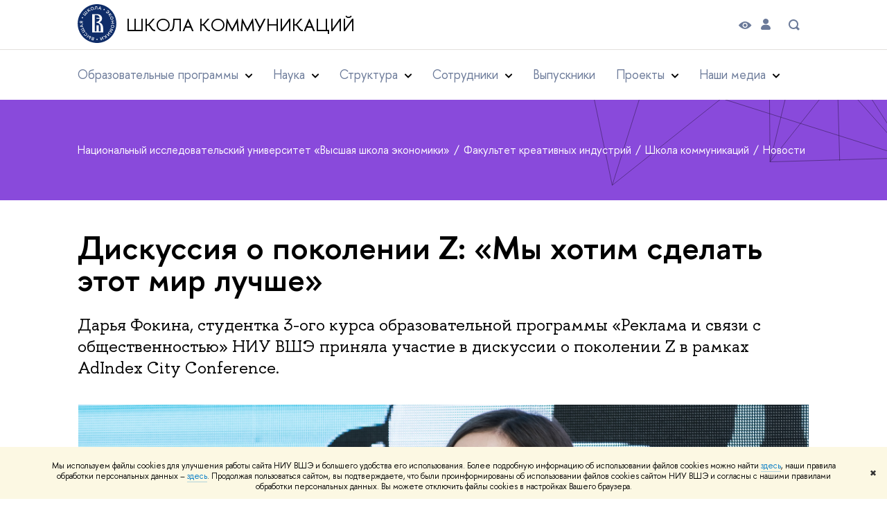

--- FILE ---
content_type: text/html; charset=utf-8
request_url: https://cmd.hse.ru/incomm/news/278602831.html
body_size: 17565
content:
<!DOCTYPE html>
<html lang="ru" itemscope itemtype="http://schema.org/WebPage">
<head>
	
	<title>Дискуссия о поколении Z: &laquo;Мы хотим сделать этот мир лучше&raquo; – Новости – Школа коммуникаций – Национальный исследовательский университет «Высшая школа экономики»</title>

	
	<meta charset="utf-8">
	<meta http-equiv="X-UA-Compatible" content="IE=Edge" />
	
		<meta name="viewport" content="width=device-width, initial-scale=1"/>
	
	<meta name="twitter:card" content="summary"><meta property="og:title" content="Дискуссия о поколении Z: «Мы хотим сделать этот мир лучше»">
	<meta name="mrc__share_title" content="Дискуссия о поколении Z: «Мы хотим сделать этот мир лучше»">
	<meta itemprop="name" content="Дискуссия о поколении Z: «Мы хотим сделать этот мир лучше»"><meta name="twitter:title" content="Дискуссия о поколении Z: «Мы хотим сделать этот мир лучше»"><meta name="description" content="Дарья Фокина, студентка 3-ого курса образовательной программы «Реклама и связи с общественностью» НИУ ВШЭ приняла участие в дискуссии о поколении Z в рамках AdIndex City Conference."><meta property="og:description" content="Дарья Фокина, студентка 3-ого курса образовательной программы «Реклама и связи с общественностью» НИУ ВШЭ приняла участие в дискуссии о поколении Z в рамках AdIndex City Conference.">
	<meta name="mrc__share_description" content="Дарья Фокина, студентка 3-ого курса образовательной программы «Реклама и связи с общественностью» НИУ ВШЭ приняла участие в дискуссии о поколении Z в рамках AdIndex City Conference.">
	<meta itemprop="description" content="Дарья Фокина, студентка 3-ого курса образовательной программы «Реклама и связи с общественностью» НИУ ВШЭ приняла участие в дискуссии о поколении Z в рамках AdIndex City Conference.">
	<meta name="twitter:description" content="Дарья Фокина, студентка 3-ого курса образовательной программы «Реклама и связи с общественностью» НИУ ВШЭ приняла участие в дискуссии о поколении Z в рамках AdIndex City Conference."><meta property="og:image" content="https://www.hse.ru/data/2019/05/29/1494034077/3IMG_2231.jpg.(1000x1000x1).jpg">
	<meta itemprop="image" content="https://www.hse.ru/data/2019/05/29/1494034077/3IMG_2231.jpg.(1000x1000x1).jpg">
	<link rel="image_src" href="https://www.hse.ru/data/2019/05/29/1494034077/3IMG_2231.jpg.(1000x1000x1).jpg"><meta name="twitter:image" content=""><meta property="og:url" content="https://cmd.hse.ru/incomm/news/278602831.html"><meta name="twitter:url" content="https://cmd.hse.ru/incomm/news/278602831.html"><meta property="og:type" content="website">

	<link rel="apple-touch-icon" sizes="180x180" href="/f/src/global/i/favicon/favicon_ios_180x180.png">
	<link rel="icon" type="image/png" sizes="32x32" href="/f/src/global/i/favicon/favicon_32x32.png">
	<link rel="icon" type="image/png" sizes="16x16" href="/f/src/global/i/favicon/favicon_16x16.png">
	<link rel="mask-icon" href="/f/src/global/i/favicon/favicon.svg" color="#0F2D69">
	<link rel="manifest" href="/f/src/manifest/manifest_ru.json">
	<meta name="msapplication-config" content="/f/src/global/i/favicon/browserconfig.xml">
	<link rel="shortcut icon" type="image/x-icon" href="/favicon.ico">
	
	<link href="https://cmd.hse.ru/incomm/news/278602831.html" rel="canonical">
	
		<meta name="theme-color" content="#1658DA"/>
	
	

	<!--[if lt IE 10]><script src="/f/src/global/bower_components/es5-shim/es5-shim.min.js"></script><![endif]-->
	<script src="https://www.hse.ru/f/src/global/js/job.js" async></script>

	
	<link rel="stylesheet" href="/f/src/projects/unshm1/unshm1.css" media="all"/>
	<link rel="stylesheet" href="/f/src/global/css/vision.css" media="all">
	<link rel="stylesheet" href="/f/src/global/css/sitemap.css" media="all">
	<link rel="stylesheet" href="/f/src/global/css/fotorama.css" media="all">
	<link rel="stylesheet" href="/f/src/global/css/magnific-popup.min.css" media="all">
	<link rel="stylesheet" href="/f/src/global/css/owl.carousel2.min.css">

	
	
	
	
		<script src="/f/src/global/js/cache/jquery-1.12.4.min/jquery-ui/jquery.ui.touch-punch.min/hse.utils/errtrack/main/modernizr/popup/switcher/tag/jquery.cookie/sitemap.ajax/vision/fotorama/jquery.magnific-popup.min/ctrlshifte/owl.carousel2.min/emerge/events-switcher/masonry.pkgd.min/imagesloaded.pkgd.min/universal.js"></script>
	

	
	<script type="text/javascript" src="/f/src/global/js/gibs.js"></script>
	<script type="text/javascript" src="/f/src/global/js/news.js"></script>
	
	
	
		
	       		
		
	
		
	       		
		
	
		
	       		
	

		
	
		
	       		
	

		
	
		
	       		
	

		
	

	
	
	
		
	       		
		
	
		
	       		
	

		
	
		
	       		
	
	<link rel="stylesheet" href="/f/src/projects/unshm1/busedu.css" />
	<link rel="stylesheet" href="/f/src/projects/unshm1/promo.css" />
	<link rel="stylesheet" href="/f/src/projects/unshm1/overwrite.css" />
	<link rel="stylesheet" href="/f/src/pinkman/pinkman.css">
	
		<link rel="stylesheet" href="/f/src/pinkman/pinkman_add.css">
	
	
	<script src="/f/src/global/js/stellar.min.js"></script>
	<script src="/f/src/global/js/glide.js"></script>
	<script src="/f/src/global/js/dragscroll.js"></script>
	<script>
		if (!Object.assign) {
			Object.defineProperty(Object, 'assign', {
				enumerable: false,
				configurable: true,
				writable: true,
				value: function(target) {
					'use strict';
					if (target === undefined || target === null) {
						throw new TypeError('Cannot convert first argument to object');
					}

					var to = Object(target);
					for (var i = 1; i < arguments.length; i++) {
						var nextSource = arguments[i];
						if (nextSource === undefined || nextSource === null) {
							continue;
						}
						nextSource = Object(nextSource);

						var keysArray = Object.keys(Object(nextSource));
						for (var nextIndex = 0, len = keysArray.length; nextIndex < len; nextIndex++) {
							var nextKey = keysArray[nextIndex];
							var desc = Object.getOwnPropertyDescriptor(nextSource, nextKey);
							if (desc !== undefined && desc.enumerable) {
								to[nextKey] = nextSource[nextKey];
							}
						}
					}
					return to;
				}
			});
		}
		(function() {
			//polyfill closest IE11
			if (!Element.prototype.closest) {
			Element.prototype.closest = function(css) {
				var node = this;

				while (node) {
					if (node.matches(css)) return node;
					else node = node.parentElement;
				}
				return null;
				};
			}
		})();

		function initGlide(className, opt, replaceAll) {
			const glideOptions = {
			rewind: false,
				gap: 0,
				animationDuration: 700,
				breakpoints: {
					1279: {
						animationDuration: 500
					}
				},
				classes: {
					direction: {
						ltr: 'pk-glide_ltr',
						rtl: 'pk-glide_rtl'
					},
					slider: 'pk-glide_slider',
					carousel: 'pk-glide_carousel',
					swipeable: 'pk-glide_swipeable',
					dragging: 'pk-glide_dragging',
					cloneSlide: 'pk-glide__slide_clone',
					activeNav: 'pk-glide__bullet_active',
					activeSlide: 'pk-glide__slide_active',
					disabledArrow: 'pk-glide__arrow_disabled'
				}
			};
			const options = typeof replaceAll === 'undefined' ? Object.assign(glideOptions, opt || {}) : opt;
			var pkGlide = new Glide('.' + className, options);
			const glideEl = document.querySelector('.' + className);
			const glideSlides = glideEl.querySelectorAll('.pk-glide__slide');


			function slidesClassToggle() {
				const currentSlide = glideEl.querySelector('.pk-glide__slide_active');
				if (currentSlide) {
					let prevEl = currentSlide.previousElementSibling || currentSlide.parentNode.lastElementChild;
					let nextEl = currentSlide.nextElementSibling || currentSlide.parentNode.firstElementChild;
					Array.prototype.slice.call(glideSlides || []).forEach(function(element) {
						element.classList.remove('pk-glide__slide_prev');
						element.classList.remove('pk-glide__slide_next');
					});
					prevEl.classList.add('pk-glide__slide_prev');
					nextEl.classList.add('pk-glide__slide_next');
				}
			}

			function counterToggle() {
				const currentSlide = glideEl.querySelector('.pk-glide__slide_active');
				if (currentSlide) {
					const totalSlidesCounter = glideEl.querySelector('.pk-glide__total-slides');
					const currentSlideCounter = glideEl.querySelector('.pk-glide__current-slide');
					const nodes = Array.prototype.slice.call( currentSlide.parentElement.querySelectorAll('.pk-glide__slide:not(.pk-glide__slide_clone)') );
					const currentSlideIndex = nodes.indexOf(currentSlide) + 1;
					currentSlideCounter.textContent = currentSlideIndex;
					totalSlidesCounter.textContent = currentSlide.parentElement.querySelectorAll('.pk-glide__slide:not(.pk-glide__slide_clone)').length;
				}
			}

			pkGlide.on(['build.after'], function() {
				slidesClassToggle();
				counterToggle();
			});

			pkGlide.on(['run.before'], function() {
				if (glideEl.classList.contains('pk-glide_no-animation')) glideEl.classList.remove('pk-glide_no-animation');
				slidesClassToggle();
			});

			pkGlide.on(['run.after'], function() {
				counterToggle();
			});

			pkGlide.mount();

			glideEl.addEventListener('click', function(){
				pkGlide.update({autoplay: 0});
			});
		}

		$(function(){
			/*
			$.stellar({
				responsive: true,
				horizontalScrolling: false,
				positionProperty: 'transform'
			});
			*/
			var fotoramaPromo = $('.fotorama--promo').data('fotorama');
			$('.js-fotorama__arr--next').on('click',function(){
				fotoramaPromo.show('>');
			});
			$('.js-fotorama__arr--prev').on('click',function(){
				fotoramaPromo.show('<');
			});
			localStorage.setItem("windowScrollTop", 0);
		});

			//foldable
			(function() {
				function init() {
					const foldableBlocks = document.querySelectorAll('.pk-foldable');

					function clickHandler(event) {
						const contentItem = event.target.closest('.pk-foldable__item')
						const content = contentItem.querySelector('.pk-foldable__content');
						const index = Array.from(contentItem.parentNode.children).indexOf(contentItem);
						const contents = event.target.closest('.pk-foldable').querySelectorAll('.pk-foldable__content');
						if(content) {
							Array.prototype.forEach.call((contents || []), function (item, currentIndex) {
								if(index !== currentIndex) item.classList.remove('pk-foldable__content_selected');
							});
							content.classList.toggle('pk-foldable__content_selected');
						}
					}

					Array.prototype.forEach.call((foldableBlocks || []), function (foldable) {
						foldable.addEventListener('click', clickHandler);
					});
				}
				document.addEventListener('DOMContentLoaded', init);
			})();


			//left or right submenu pos
			(function() {
				function init() {
					function calculateMenuPos() {
						const popups = document.querySelectorAll('.pk-submenu-popup');
						Array.prototype.forEach.call((popups || []), function (popup) {
							const leftCornerPos = popup.getBoundingClientRect().left;
							const blockWidth = popup.getBoundingClientRect().width;
							const submenu = popup.querySelector('.pk-submenu_submenu');
							if(submenu) {
								const submenuWidth = submenu.getBoundingClientRect().width || 0;
								const pos = document.body.clientWidth - (leftCornerPos + blockWidth + submenuWidth);
								if (pos < 0) {
									popup.classList.add('pk-submenu-popup_right');
								} else {
									popup.classList.remove('pk-submenu-popup_right');
								}
							}
						});
					}

					let resizeTimeout;
					function resizeThrottler() {
						if ( !resizeTimeout ) {
							resizeTimeout = setTimeout(function() {
								resizeTimeout = null;
								calculateMenuPos();
							}, 66);
						}
					}
					calculateMenuPos();
					window.addEventListener("resize", resizeThrottler, false);
				}
				document.addEventListener('DOMContentLoaded', init);
			})();

			//tabs
			(function() {
				function init() {
					const tabsBlocks = document.querySelectorAll('.pk-tabs');

					function clickHandler(event) {
						const tabItem = event.target.closest('.pk-tabs__item');
						if(tabItem) {
							const index = Array.from(tabItem.parentNode.children).indexOf(tabItem);
							selectContainer(event, tabItem, index);
						}
						if (tabItem && !tabItem.classList.contains('pk-tabs__item_selected')) {
							selectTab(event, tabItem);
						}
					}

					function selectContainer(event, tabItem, index) {
						const contents = tabItem.closest('.pk-tabs').querySelectorAll('.pk-tabs__content');
						Array.prototype.forEach.call((contents || []), function (item, curentIndex) {
								item.classList.remove('pk-tabs__content_selected');
								if (curentIndex == index) item.classList.add('pk-tabs__content_selected');
						});
					}

					function selectTab(event, activeTab) {
						const tabs = event.target.closest('.pk-tabs__list').querySelectorAll('.pk-tabs__item');
						Array.prototype.forEach.call((tabs || []), function (item) {
							item.classList.remove('pk-tabs__item_selected');
						});
						activeTab.classList.add('pk-tabs__item_selected');
					}
					Array.prototype.forEach.call((tabsBlocks || []), function (tabBlock) {
						tabBlock.addEventListener('click', clickHandler);
					});
				}
				document.addEventListener('DOMContentLoaded', init);
			})();
	</script>
	<script>
		$(function(){
			const page = $('.page');
			$('.pk-menu__item').hover(function(){
				const currentEl = $(this);
				const popup = currentEl.find('.pk-submenu-popup');
				const leftOffset = currentEl.offset().left - page.offset().left;
				const rightOfset = page.width() - currentEl.width() - leftOffset;

				if(rightOfset < 360) {
					popup.css('left',  (rightOfset - 360) + 'px');
				} else {
					popup.css('left',  0);
				}
			});
			const menu = document.querySelector('.pk-menu');
			if (menu) {
				menu.addEventListener('click', function(e){
					const itemArr = e.target.closest('.pk-menu__arr');
					const itemLabel = e.target.closest('.pk-menu__link');
					const subitemArr = e.target.closest('.pk-submenu__arr');
					const subitemLabel = e.target.closest('.pk-submenu__link');
					if ( itemArr || (itemLabel && !itemLabel.hasAttribute('href')) ) {
						const item = e.target.closest('.pk-menu__item_with-menu');
						if (item) item.classList.toggle('pk-menu__item_open');
					}
					if ( subitemArr || (subitemLabel && !subitemLabel.hasAttribute('href')) ) {
						const subitem = e.target.closest('.pk-submenu__item_with-menu');
						if (subitem) subitem.classList.toggle('pk-submenu__item_open');
					}
				});
			}
		});
	</script>
	<style>
		
			@media screen and (max-width: 995px) {
				.header-top, .header-board__title, .header-board__top {
					background-color: #1658DA
				}
			}
		
		
		
		
	</style>
	

		
	

	
		<style>
			.sv-logo__text {margin-left: 14px;}
@media (max-width: 767px) {
  .sv-logo__text {margin-left: 10px;}
  .sv-logo__text svg {height: 26px;width: auto;}
}

.content__inner > noindex, .ya-share2, .ya-share2+br, .posts ~br {display: none;}
.layout, .posts--page .post {padding-bottom: 0}
.content__inner {margin-bottom:0}
.pk-contacts .pk-events_simple {background-image: linear-gradient(to bottom, #F5f5f5, #fff);}
.pk-contacts .pk-events__item {border: none; padding-top: 0;}
.pk-address__href {
    position: relative;
    border: none;
}
.pk-address__href::after {
    content: url(/f/src/global/i/pinkman/link-arrowb.svg);
    width: 0.5em;
    height: 1em;
    transform: scale(1.5);
    position: absolute;
    bottom: 0.3em;
    right: -1em;
}
@media (min-width:768px) {
  .pk-address__href::after {
    width: 1em;
    transform: scale(2.5);
    bottom: 0.65em;
    right: -2.2em;
  }
}
.pk-contacts p.u {letter-spacing: 0.1em}
.wdj-social {position: relative; margin-bottom: 1em;}
.wdj-social__icon {
    margin: 0 20px 0 0;
}
.wdj-social__icon::after {
    content: '';
    display: inline-block;
    background-size: contain;
    margin: 0;
    width: 30px;
    height: 30px;
    filter: grayscale(1) contrast(2);
}
.wdj-social__icon:hover::after {
	filter: grayscale(0) contrast(1) hue-rotate(120deg);
}


.pk-events_simple .pk-events__list {
	display: flex;
	flex-wrap: wrap;
	margin: 0 -28px;
}

@media screen and (max-width: 1599px) {
	.pk-events_simple .pk-events__list {
		margin: 0 -22px;
	}
}
@media screen and (max-width: 1279px) {
	.pk-events_simple .pk-events__list {
		margin: 0;
		flex-direction: column;
		flex-wrap: nowrap;
	}
}

.pk-events_simple .pk-events__item {
	width: calc(100% / 3 - 56px);
	margin-left: 28px;
	margin-right: 28px;
	box-sizing: border-box;
}

@media screen and (max-width: 1599px) {
	.pk-events_simple .pk-events__item {
		width: calc(100% / 3 - 44px);
		margin-left: 22px;
		margin-right: 22px;
	}
}
@media screen and (max-width: 1279px) {
	.pk-events_simple .pk-events__item {
		width: 100%;
		margin-left: 0;
		margin-right: 0;
	}
}

.pk-section {
	padding: 0;
}

.pk-section__inner {
	padding: 110px var(--pinkman-padding-desktop, 85px) 80px;
	box-sizing: border-box;
}
.wide + .pk-contacts > .pk-section__inner {padding-top: 80px; margin-top: 30px;}

@media screen and (max-width: 1279px) {
	.pk-section__inner {padding: 80px 50px 60px;}
	.wide + .pk-contacts > .pk-section__inner {padding-top: 50px; margin-top: 20px;}
}

@media screen and (max-width: 767px) {
	.pk-section__inner {padding: 60px 20px 40px;}
	.wide + .pk-contacts > .pk-section__inner {padding-top: 30px;}
}

.pk-header_simple h1.pk-header__title {
  font-size: 2.5em;
}

		</style>
	
	<script type="text/javascript">
		(function() {
			var s = document.createElement('script'); s.type = 'text/javascript'; s.async = true;
			s.src = '/f/src/_/jquery.orfo.js';
			s.onload = s.onreadystatechange = function() {
				if ($.fn.hseOrfo) {	// old IE...
					$(document).hseOrfo({
						'lang': 'ru'
					});
				}
			};
			var t = document.getElementsByTagName('script')[0]; t.parentNode.insertBefore(s, t);
		})();

		$(function() {
			var sidebar = '.sidebar .sidebar__inner';
			var modules = '.modules .modules__inner';
			var content = '.content .content__inner';
			var custom = '.js-orfo';
			var selector = $($.grep([custom, sidebar, modules, content], function(selector) { return $(selector).length})).get(0);

			if( selector ) {
				var mistake = "&lt;br/&gt; &lt;noindex&gt; &lt;span class=&quot;with-icon with-icon_tick&quot;&gt;&amp;nbsp;&lt;/span&gt; &lt;p class=&quot;last_child with-indent&quot;&gt; Нашли &lt;span class=&quot;wrong&quot;&gt;опечатку&lt;/span&gt;?&lt;br /&gt; Выделите её, нажмите Ctrl+Enter и отправьте нам уведомление. Спасибо за участие! &lt;/p&gt; &lt;/noindex&gt;";
				var code = $('<textarea/>').html(mistake).text() 
				$(selector).append(code);
			}
		});
	</script>

	<!-- counter -->
	
		<script src="/f/gtm/ip"></script><script type='text/javascript'><!--
(function(w,d,s,l,i){w[l]=w[l]||[];w[l].push({'gtm.start':
	new Date().getTime(),event:'gtm.js'});var f=d.getElementsByTagName(s)[0],
	j=d.createElement(s),dl=l!='dataLayer'?'&l='+l:'';j.async=true;j.src=
	'https://www.googletagmanager.com/gtm.js?id='+i+dl;f.parentNode.insertBefore(j,f);
	})(window,document,'script','dataLayer','GTM-P6DCQX');
//-->
</script>
	
	<!-- /counter -->
	


	
</head>
<body data-lang="ru" data-unit="122999271" data-lnid="1006792536">
	


	<!-- LAYOUT -->
	
	<div class="page page_publications">
		
<!--noindex-->
	<div style="display:none;" class="browser_outdate">
		В старых версиях браузеров сайт может отображаться некорректно. Для оптимальной работы с сайтом рекомендуем воспользоваться современным браузером.
	</div>
	
	<div style="display:none;" class="gdpr_bar">
		<div class="gdpr_bar__inner">
			<noindex>
<p>Мы используем файлы cookies для улучшения работы сайта НИУ ВШЭ и большего удобства его использования. Более подробную информацию об использовании файлов cookies можно найти&nbsp;<a href="https://www.hse.ru/cookie.html" rel="nofollow noopener" target="_blank" title="Пройти по ссылке">здесь</a>, наши правила обработки персональных данных &ndash;&nbsp;<a href="https://www.hse.ru/data_protection_regulation" rel="nofollow noopener" target="_blank" title="Пройти по ссылке">здесь</a>. Продолжая пользоваться сайтом, вы подтверждаете, что были проинформированы об использовании файлов cookies сайтом НИУ ВШЭ и согласны с нашими правилами обработки персональных данных. Вы можете отключить файлы cookies в настройках Вашего браузера.</p>
</noindex>
			<span class="gdpr_bar__close">&#x2716;</span>
		</div>
	</div>
	
<!--/noindex-->

		
	
	
		
	
		
	<header class="pk-header pk-header_simple">
		<div class="pk-top pk-header__top-simple pk-header__top-vs">
			<div class="sv-control">
			<div class="sv-control__block">
				<ul class="sv-control__list sv-size">
					<li data-type="size" data-value="normal" class="sv-control__item sv-control__item--s_normal active">A</li>
					<li data-type="size" data-value="medium" class="sv-control__item sv-control__item--s_medium">A</li>
					<li data-type="size" data-value="large" class="sv-control__item sv-control__item--s_large">A</li>
				</ul>
			</div>
			<div class="sv-control__block">
				<ul class="sv-control__list sv-spacing">
					<li data-type="spacing" data-value="normal" class="active sv-control__item sv-control__item--ls_normal">АБB</li>
					<li data-type="spacing" data-value="medium" class="sv-control__item sv-control__item--ls_medium">АБB</li>
					<li data-type="spacing" data-value="large" class="sv-control__item sv-control__item--ls_large">АБB</li>
				</ul>
			</div>
			<div class="sv-control__block">
				<ul class="sv-control__list sv-contrast">
					<li data-type="contrast" data-value="normal" class="sv-control__item sv-control__item---color1 active">А</li>
					<li data-type="contrast" data-value="invert" class="sv-control__item sv-control__item---color2">А</li>
					<li data-type="contrast" data-value="blue" class="sv-control__item sv-control__item---color3">А</li>
					<li data-type="contrast" data-value="beige" class="sv-control__item sv-control__item---color4">А</li>
					<li data-type="contrast" data-value="brown" class="sv-control__item sv-control__item---color5">А</li>
				</ul>
			</div>
			<div class="sv-control__block">
				<ul class="sv-control__list sv-image">
					<li data-type="image" data-value="on" class="sv-control__item sv-control__item--image_on active"></li>
					<li data-type="image" data-value="off" class="sv-control__item sv-control__item--image_off"></li>
				</ul>
			</div>
			<div class="sv-control__block">
				<div class="sv-off js-sv-off">
					Обычная версия сайта
				</div>
			</div>
		</div>
			<div style="background: #fff;" class="header-top header-top--primary ">
				<div class="sv-logo pk-top__svg-logo">
					<a href="https://www.hse.ru" class="link link_no-underline">
						<img class="sv-logo__svg" src="/images/main/main_logo_ru_full.svg" alt="">
					</a>
					<a style="color: #000;" class="sv-logo__text link link_no-underline" href="https://cmd.hse.ru/incomm/" class="sv-logo__text">
						Школа коммуникаций
					</a>
				</div>
				<div class="header__controls">
					


					
<div class="control control_vision" title="Версия для слабовидящих" itemprop="copy">
	<a style="color: inherit;" class="control_vision-link link link_no-underline" href="https://cmd.hse.ru/incomm/?vision=enabledq?vision=enabled">
		<svg width="19" height="11" viewBox="0 0 19 11" fill="none" xmlns="http://www.w3.org/2000/svg">
			<path fill-rule="evenodd" clip-rule="evenodd" d="M18.191 5.05168C18.0175 4.8396 14.1228 0.000244141 9.16779 0.000244141C4.21275 0.000244141 0.318125 4.8396 0.144602 5.05168C-0.0482008 5.28305 -0.0482008 5.61081 0.144602 5.86146C0.318125 6.07354 4.21275 10.9129 9.16779 10.9129C14.1228 10.9129 18.0175 6.05426 18.191 5.86146C18.3645 5.63009 18.3645 5.28305 18.191 5.05168ZM9.16779 9.08127C7.16263 9.08127 5.54309 7.46172 5.54309 5.45657C5.54309 3.45142 7.16263 1.83187 9.16779 1.83187C11.1729 1.83187 12.7925 3.45142 12.7925 5.45657C12.7925 7.46172 11.1729 9.08127 9.16779 9.08127Z" fill="black"/>
			<path d="M9.16915 7.65568C10.383 7.65568 11.3671 6.67162 11.3671 5.45772C11.3671 4.24382 10.383 3.25977 9.16915 3.25977C7.95525 3.25977 6.97119 4.24382 6.97119 5.45772C6.97119 6.67162 7.95525 7.65568 9.16915 7.65568Z" fill="black"/>
		</svg>
		<span style="display: none;">
			Версия для слабовидящих
		</span>
	</a>
</div>

					
	<a href="https://www.hse.ru/lkuser/" class="control control_user" title="Личный кабинет сотрудника ВШЭ">
		<ins>
			<svg class="control_svg" width="14" height="17" viewBox="0 0 14 17" fill="none" xmlns="http://www.w3.org/2000/svg">
				<path d="M13.9439 13.3744C13.4507 10.7027 11.1283 8.75024 8.41546 8.75024H5.59985C2.82535 8.75024 0.482437 10.7643 0.030296 13.4977C-0.195775 14.8747 0.872922 16.1078 2.2499 16.1078H11.7449C13.1424 16.1078 14.2111 14.8336 13.9645 13.4566L13.9439 13.3744Z" fill="black"/>
				<path d="M4.12011 6.5515C5.72315 8.15454 8.31269 8.19564 9.95684 6.6337L9.99794 6.5926C11.416 5.23618 11.5599 3.03713 10.3062 1.51629C8.60041 -0.538899 5.43543 -0.497795 3.79128 1.5985C2.64037 3.07823 2.76369 5.19507 4.09956 6.53094L4.12011 6.5515Z" fill="black"/>
			</svg>
		</ins>
	</a>

					
	<div class="control control_search dpo-nav__search dpo-nav__search_desktop" title="Поиск">
		<ins class="popup_opener">
			<svg class="control_svg"  width="24" height="24" viewBox="0 0 24 24" fill="none" xmlns="http://www.w3.org/2000/svg">
				<path d="M16.84 14.8395C17.5973 13.7021 18.0009 12.366 18 10.9995C18.0021 9.44159 17.4844 7.9275 16.5289 6.697C15.5733 5.4665 14.2347 4.58991 12.7248 4.20605C11.2149 3.82219 9.62007 3.95299 8.1929 4.57774C6.76573 5.20249 5.58776 6.28549 4.84552 7.65524C4.10328 9.02499 3.83919 10.6032 4.09508 12.14C4.35096 13.6767 5.11219 15.0842 6.25823 16.1396C7.40426 17.1949 8.8696 17.8378 10.4222 17.9664C11.9748 18.0949 13.526 17.7019 14.83 16.8495L18 19.9995L20 17.9995L16.84 14.8395ZM6 10.9995C6 10.0106 6.29325 9.04391 6.84266 8.22167C7.39206 7.39942 8.17296 6.75856 9.08659 6.38012C10.0002 6.00168 11.0056 5.90266 11.9755 6.09559C12.9454 6.28852 13.8363 6.76472 14.5355 7.46398C15.2348 8.16325 15.711 9.05416 15.9039 10.0241C16.0969 10.994 15.9978 11.9993 15.6194 12.9129C15.241 13.8266 14.6001 14.6075 13.7779 15.1569C12.9556 15.7063 11.9889 15.9995 11 15.9995C9.67392 15.9995 8.40215 15.4727 7.46447 14.5351C6.52679 13.5974 6 12.3256 6 10.9995Z" fill="#6B7A99"/>
			</svg>
		</ins>
		<div class="popup popup_search not_display">
			<div class="popup__inner">
				<div class="search-form">
				<form action="https://www.hse.ru/search/index.html">
					<div class="search-form__button">
						<button class="button button_grey">Поиск</button>
					</div>
					<div class="search-form__input">
						<input type="text" name="text" placeholder="Поиск по сайту" class="input input100 input_mr"/>
						<input type="hidden" name="searchid" value="2284688"/>
						<input type="hidden" name="simple" value="1"/>
					</div>
				</form>
				</div>
				<div class="popup__block popup__block_indent">
					<a href="https://www.hse.ru/search/search.html?simple=0" class="link link_dark no-visited">Расширенный поиск</a>
					<span class="b-adv-search"></span>
				</div>
			</div>
		</div>
	</div>

					
	

					<span onclick="void(0)" class="control control_menu control_menu--open js-control_menu_open">
						<ins></ins>
						<span class="control__text">
							Меню
						</span>
					</span>
				</div>
			</div>
			
				<div class="sv-menu js-mobile_popup">
					<!--div style="left: auto; background: #fff;" class="header-top js-mobile_popup__top is-fixed is-mobile">
						<a class="sv-logo" href="https://www.hse.ru">
							<img class="sv-logo__svg" src="/images/main/main_logo_ru_full.svg" alt="">
							<p class="sv-logo__text">
								Школа коммуникаций
							</p>
						</a>
						
	<div class="control control_search dpo-nav__search dpo-nav__search_mobile" title="Поиск">
		<ins class="popup_opener">
			<svg class="control_svg"  width="24" height="24" viewBox="0 0 24 24" fill="none" xmlns="http://www.w3.org/2000/svg">
				<path d="M16.84 14.8395C17.5973 13.7021 18.0009 12.366 18 10.9995C18.0021 9.44159 17.4844 7.9275 16.5289 6.697C15.5733 5.4665 14.2347 4.58991 12.7248 4.20605C11.2149 3.82219 9.62007 3.95299 8.1929 4.57774C6.76573 5.20249 5.58776 6.28549 4.84552 7.65524C4.10328 9.02499 3.83919 10.6032 4.09508 12.14C4.35096 13.6767 5.11219 15.0842 6.25823 16.1396C7.40426 17.1949 8.8696 17.8378 10.4222 17.9664C11.9748 18.0949 13.526 17.7019 14.83 16.8495L18 19.9995L20 17.9995L16.84 14.8395ZM6 10.9995C6 10.0106 6.29325 9.04391 6.84266 8.22167C7.39206 7.39942 8.17296 6.75856 9.08659 6.38012C10.0002 6.00168 11.0056 5.90266 11.9755 6.09559C12.9454 6.28852 13.8363 6.76472 14.5355 7.46398C15.2348 8.16325 15.711 9.05416 15.9039 10.0241C16.0969 10.994 15.9978 11.9993 15.6194 12.9129C15.241 13.8266 14.6001 14.6075 13.7779 15.1569C12.9556 15.7063 11.9889 15.9995 11 15.9995C9.67392 15.9995 8.40215 15.4727 7.46447 14.5351C6.52679 13.5974 6 12.3256 6 10.9995Z" fill="#6B7A99"/>
			</svg>
		</ins>
		<div class="popup popup_search not_display">
			<div class="popup__inner">
				<div class="search-form">
				<form action="https://www.hse.ru/search/index.html">
					<div class="search-form__button">
						<button class="button button_grey">Поиск</button>
					</div>
					<div class="search-form__input">
						<input type="text" name="text" placeholder="Поиск по сайту" class="input input100 input_mr"/>
						<input type="hidden" name="searchid" value="2284688"/>
						<input type="hidden" name="simple" value="1"/>
					</div>
				</form>
				</div>
				<div class="popup__block popup__block_indent">
					<a href="https://www.hse.ru/search/search.html?simple=0" class="link link_dark no-visited">Расширенный поиск</a>
					<span class="b-adv-search"></span>
				</div>
			</div>
		</div>
	</div>

						<span onclick="void(0)" class="control is-mobile control_menu control_menu--close js-control_menu_close"><ins></ins></span>
					</div--><div class="header-board__top js-mobile_popup__top is-fixed is-mobile">
	<div class="header-top header-top--secondary">
		<div style="display: flex" class="left">
			
	

			


			
        <a href="https://www.hse.ru/lkuser/" class="control control_user" title="Личный кабинет сотрудника ВШЭ">
			<ins>
				<svg class="control_svg" width="17" height="18" viewBox="0 0 17 18" xmlns="http://www.w3.org/2000/svg"><path class="control__path" d="M13.702 13.175c.827.315 1.486.817 1.978 1.506.492.689.738 1.467.738 2.333h-16.419c0-1.417.532-2.5 1.595-3.248.394-.276 1.358-.591 2.894-.945.945-.118 1.457-.374 1.536-.768.039-.157.059-.61.059-1.358 0-.118-.039-.217-.118-.295-.157-.157-.315-.433-.472-.827-.079-.315-.157-.787-.236-1.417-.157.039-.285-.02-.384-.177-.098-.157-.177-.364-.236-.62l-.089-.443c-.157-.866-.098-1.28.177-1.24-.118-.157-.217-.532-.295-1.122-.118-.866-.059-1.634.177-2.303.276-.748.768-1.319 1.476-1.713.709-.394 1.476-.571 2.303-.532.787.039 1.506.276 2.156.709.65.433 1.093 1.024 1.329 1.772.197.551.217 1.319.059 2.303-.079.472-.157.768-.236.886.118-.039.207 0 .266.118.059.118.079.266.059.443l-.059.472c-.02.138-.049.246-.089.325l-.118.413c-.039.276-.108.472-.207.591-.098.118-.226.157-.384.118-.079.866-.217 1.476-.413 1.831 0 .039-.069.138-.207.295-.138.157-.207.256-.207.295v.65c0 .394.039.689.118.886.079.197.354.354.827.472.276.118.679.217 1.211.295.532.079.935.177 1.211.295z" fill="#0F2D69"/></svg>
			</ins>
        </a>

			<span class="control control_white control_search js-search_mobile_control" title="Поиск"><ins><svg class="control_svg" width="19" height="19" viewBox="0 0 19 19" xmlns="http://www.w3.org/2000/svg"><path d="M12.927 7.9c0-1.384-.492-2.568-1.476-3.552s-2.168-1.476-3.552-1.476-2.568.492-3.552 1.476-1.476 2.168-1.476 3.552.492 2.568 1.476 3.552 2.168 1.476 3.552 1.476 2.568-.492 3.552-1.476 1.476-2.168 1.476-3.552zm4.053 11.1l-4.603-4.592c-1.339.928-2.832 1.391-4.477 1.391-1.07 0-2.093-.208-3.069-.623-.976-.415-1.818-.976-2.525-1.683-.707-.707-1.268-1.549-1.683-2.525-.415-.976-.623-1.999-.623-3.069 0-1.07.208-2.093.623-3.069.415-.976.976-1.818 1.683-2.525.707-.707 1.549-1.268 2.525-1.683.976-.415 1.999-.623 3.069-.623 1.07 0 2.093.208 3.069.623.976.415 1.818.976 2.525 1.683.707.707 1.268 1.549 1.683 2.525.415.976.623 1.999.623 3.069 0 1.646-.464 3.138-1.391 4.477l4.603 4.603-2.031 2.02z" fill="#1658DA"/></svg></ins></span>
		</div>
		<div class="right">
			<div class="header__controls">
				
					<span onclick="void(0)" class="control is-mobile control_menu control_menu--close js-control_menu_close"><ins></ins></span>
				
			</div>
		</div>
	</div>
	<div class="js-search_mobile_popup not_display is-mobile">
		<div class="search-form">
			<form action="https://www.hse.ru/search/index.html">
				<div class="search-form__button">
					<button class="button button_grey ">Поиск</button>
				</div>
				<div class="search-form__input">
					<input type="text" name="text" placeholder="Поиск по сайту" class="input fa-search_input input100 input_mr">
					<input type="hidden" name="simple" value="1">
					<input name="searchid" type="hidden" value="2284688">
				</div>
			</form>
		</div>
		<div class="popup__block">
			<a href="https://cmd.hse.ru/incomm/search/search.html?simple=0&searchid=2284688" class="link_white">Расширенный поиск</a>
		</div>
	</div>
	<div class="header-board__title">
		<a class="link_white link_no-underline" href="https://cmd.hse.ru/incomm/">Школа коммуникаций</a>
	</div>
</div>
<nav class="dpo-nav js-mobile_popup__inner">
						
		<ul class="pk-menu pk-menu_vs">
			
				
					<li class="pk-menu__item pk-menu__item_with-menu"><span class="pk-menu__link">Образовательные программы</span>
						<i class="pk-menu__arr"></i>
						<div class="pk-submenu-popup">
							<ul class="pk-submenu pk-menu__sub pk-submenu___">
								
									
										<li class="pk-submenu__item pk-submenu__item_with-menu">
											<span class="pk-submenu__link">Бакалавриат</span>
											<i class="pk-submenu__arr"></i>
											<div class="pk-submenu pk-menu__sub pk-submenu_submenu pk-submenu-popup__submenu">
												<ul class="pk-submenu__inner">
													
														<li class="pk-submenu__item ">
															
																<a href="https://www.hse.ru/ba/ad/" class="pk-submenu__link">
																	Реклама и связи с общественностью
																</a>
															
														</li>
													
														<li class="pk-submenu__item ">
															
																<a href="https://www.hse.ru/ba/producer/" class="pk-submenu__link">
																	Стратегия и продюсирование в коммуникациях
																</a>
															
														</li>
													
														<li class="pk-submenu__item ">
															
																<a href="https://www.hse.ru/ba/digitalcomm/" class="pk-submenu__link">
																	100% онлайн — Глобальные цифровые коммуникации
																</a>
															
														</li>
													
												</ul>
											</div>
										</li>
									
								
									
										<li class="pk-submenu__item pk-submenu__item_with-menu">
											<span class="pk-submenu__link">Магистратура</span>
											<i class="pk-submenu__arr"></i>
											<div class="pk-submenu pk-menu__sub pk-submenu_submenu pk-submenu-popup__submenu">
												<ul class="pk-submenu__inner">
													
														<li class="pk-submenu__item ">
															
																<a href="https://www.hse.ru/ma/incom/" class="pk-submenu__link">
																	Интегрированные коммуникации
																</a>
															
														</li>
													
														<li class="pk-submenu__item ">
															
																<a href="https://www.hse.ru/ma/scm/" class="pk-submenu__link">
																	100% онлайн — Управление стратегическими коммуникациями
																</a>
															
														</li>
													
														<li class="pk-submenu__item ">
															
																<a href="https://www.hse.ru/ma/bigcomm/" class="pk-submenu__link">
																	Цифровые коммуникации и продуктовая аналитика
																</a>
															
														</li>
													
														<li class="pk-submenu__item ">
															
																<a href="https://www.hse.ru/ma/communicate/" class="pk-submenu__link">
																	Коммуникации в государственных структурах и НКО
																</a>
															
														</li>
													
												</ul>
											</div>
										</li>
									
								
									
										<li class="pk-submenu__item"><a href="https://cmd.hse.ru/incomm/dpo/" class="pk-submenu__link">Дополнительное образование</a></li>
									
								
							</ul>
						</div>
					</li>
				
			
				
					<li class="pk-menu__item pk-menu__item_with-menu"><span class="pk-menu__link">Наука</span>
						<i class="pk-menu__arr"></i>
						<div class="pk-submenu-popup">
							<ul class="pk-submenu pk-menu__sub pk-submenu_">
								
									
										<li class="pk-submenu__item"><a href="https://cmd.hse.ru/incomm/publications/" class="pk-submenu__link">Публикации</a></li>
									
								
									
										<li class="pk-submenu__item"><a href="https://cmd.hse.ru/incomm/science_comp/" class="pk-submenu__link">Центр развития научных компетенций</a></li>
									
								
									
										<li class="pk-submenu__item"><a href="https://cmd.hse.ru/incomm/lab_analysis/" class="pk-submenu__link">Проектно-учебная лаборатория анализа и применения данных в цифровых коммуникациях и управлении продуктом</a></li>
									
								
									
										<li class="pk-submenu__item"><a href="https://cmd.hse.ru/incomm/lab_health/" class="pk-submenu__link">Проектно-учебная лаборатория коммуникаций в здравоохранении</a></li>
									
								
									
										<li class="pk-submenu__item"><a href="https://cmd.hse.ru/incomm/lab_politics/" class="pk-submenu__link">Проектно-учебная лаборатория политических коммуникаций</a></li>
									
								
									
										<li class="pk-submenu__item"><a href="https://cmd.hse.ru/incomm/lab_marketing/" class="pk-submenu__link">Проектно-учебная лаборатория рекламы</a></li>
									
								
									
										<li class="pk-submenu__item"><a href="https://cmd.hse.ru/incomm/lab_strategy/" class="pk-submenu__link">Проектно-учебная лаборатория стратегических коммуникаций </a></li>
									
								
									
										<li class="pk-submenu__item"><a href="https://cmd.hse.ru/incomm/lab_creative/" class="pk-submenu__link">Проектно-учебная лаборатория коммуникаций в креативных индустриях</a></li>
									
								
									
										<li class="pk-submenu__item"><a href="https://www.hse.ru/science/disscoun/council_communications_media/" class="pk-submenu__link">Диссертационный совет по коммуникациям и медиа</a></li>
									
								
									
										<li class="pk-submenu__item"><a href="https://aspirantura.hse.ru/commedia" class="pk-submenu__link">Аспирантская школа по коммуникациям и медиа</a></li>
									
								
							</ul>
						</div>
					</li>
				
			
				
					<li class="pk-menu__item pk-menu__item_with-menu"><span class="pk-menu__link">Структура</span>
						<i class="pk-menu__arr"></i>
						<div class="pk-submenu-popup">
							<ul class="pk-submenu pk-menu__sub pk-submenu___">
								
									
										<li class="pk-submenu__item"><a href="https://cmd.hse.ru/incomm/management" class="pk-submenu__link">Руководство</a></li>
									
								
									
										<li class="pk-submenu__item pk-submenu__item_with-menu">
											<span class="pk-submenu__link">Центр обеспечения образовательной деятельности</span>
											<i class="pk-submenu__arr"></i>
											<div class="pk-submenu pk-menu__sub pk-submenu_submenu pk-submenu-popup__submenu">
												<ul class="pk-submenu__inner">
													
														<li class="pk-submenu__item ">
															
																<a href="https://cmd.hse.ru/incomm/749539277/749539373/" class="pk-submenu__link">
																	Отдел координации образовательных траекторий и документооборота
																</a>
															
														</li>
													
														<li class="pk-submenu__item ">
															
																<a href="https://cmd.hse.ru/incomm/749539277/749539282/" class="pk-submenu__link">
																	Отдел организации учебного процесса
																</a>
															
														</li>
													
												</ul>
											</div>
										</li>
									
								
									
										<li class="pk-submenu__item"><a href="https://cmd.hse.ru/incomm/749539253/" class="pk-submenu__link">Центр методического сопровождения учебного процесса</a></li>
									
								
									
										<li class="pk-submenu__item"><a href="https://cmd.hse.ru/incomm/comm-abit/" class="pk-submenu__link">Центр по работе с абитуриентами</a></li>
									
								
									
										<li class="pk-submenu__item"><a href="https://cmd.hse.ru/incomm/749539153/" class="pk-submenu__link">Центр по работе со студентами и выпускниками</a></li>
									
								
									
										<li class="pk-submenu__item pk-submenu__item_with-menu">
											<span class="pk-submenu__link">Центр практической подготовки</span>
											<i class="pk-submenu__arr"></i>
											<div class="pk-submenu pk-menu__sub pk-submenu_submenu pk-submenu-popup__submenu">
												<ul class="pk-submenu__inner">
													
														<li class="pk-submenu__item ">
															
																<a href="https://cmd.hse.ru/incomm/intern" class="pk-submenu__link">
																	Практика студентов Школы коммуникаций
																</a>
															
														</li>
													
														<li class="pk-submenu__item ">
															
																<a href="https://cmd.hse.ru/incomm/company" class="pk-submenu__link">
																	Заявки компаний
																</a>
															
														</li>
													
												</ul>
											</div>
										</li>
									
								
									
										<li class="pk-submenu__item"><a href="https://cmd.hse.ru/incomm/marketing-comm/" class="pk-submenu__link">Центр по маркетингу и коммуникациям</a></li>
									
								
							</ul>
						</div>
					</li>
				
			
				
					<li class="pk-menu__item pk-menu__item_with-menu"><span class="pk-menu__link">Сотрудники</span>
						<i class="pk-menu__arr"></i>
						<div class="pk-submenu-popup">
							<ul class="pk-submenu pk-menu__sub pk-submenu_">
								
									
										<li class="pk-submenu__item"><a href="https://cmd.hse.ru/incomm/persons" class="pk-submenu__link">Сотрудники</a></li>
									
								
									
										<li class="pk-submenu__item"><a href="https://cmd.hse.ru/incomm/inteachers" class="pk-submenu__link">Штатные преподаватели</a></li>
									
								
									
										<li class="pk-submenu__item"><a href="https://cmd.hse.ru/incomm/invited" class="pk-submenu__link">Приглашенные преподаватели</a></li>
									
								
									
										<li class="pk-submenu__item"><a href="https://cmd.hse.ru/incomm/services" class="pk-submenu__link">Сервисы для студентов и преподавателей Школы коммуникаций</a></li>
									
								
							</ul>
						</div>
					</li>
				
			
				
					<li class="pk-menu__item"><a href="https://cmd.hse.ru/incomm/alumni" class="pk-menu__link">Выпускники</a></li>
				
			
				
					<li class="pk-menu__item pk-menu__item_with-menu"><span class="pk-menu__link">Проекты</span>
						<i class="pk-menu__arr"></i>
						<div class="pk-submenu-popup">
							<ul class="pk-submenu pk-menu__sub pk-submenu_">
								
									
										<li class="pk-submenu__item"><a href="https://hsecourse.ru/reklamaton" class="pk-submenu__link">Рекламатон</a></li>
									
								
									
										<li class="pk-submenu__item"><a href="https://cmd.hse.ru/incomm/juniorschool" class="pk-submenu__link">Школа коммуникаций для юных</a></li>
									
								
									
										<li class="pk-submenu__item"><a href="https://xn--80ajpbadijicmickpcp.xn--p1ai/" class="pk-submenu__link" rel="nofollow">Реклам–Конструктор</a></li>
									
								
									
										<li class="pk-submenu__item"><a href="https://integraf.pro/" class="pk-submenu__link" rel="nofollow">Интеграф</a></li>
									
								
									
										<li class="pk-submenu__item"><a href="https://hsecourse.ru/pro" class="pk-submenu__link">PRO магистратуру Школы коммуникаций</a></li>
									
								
									
										<li class="pk-submenu__item"><a href="https://cmd.hse.ru/incomm/sociocultural-communications/" class="pk-submenu__link">Научно-учебная группа изучения социокультурных коммуникаций</a></li>
									
								
									
										<li class="pk-submenu__item"><a href="https://cmd.hse.ru/incomm/studfestivals" class="pk-submenu__link">Фестивали и конкурсы</a></li>
									
								
							</ul>
						</div>
					</li>
				
			
				
					<li class="pk-menu__item pk-menu__item_with-menu"><span class="pk-menu__link">Наши медиа</span>
						<i class="pk-menu__arr"></i>
						<div class="pk-submenu-popup">
							<ul class="pk-submenu pk-menu__sub pk-submenu_">
								
									
										<li class="pk-submenu__item"><a href="https://www.youtube.com/channel/UCYVUlBIdgZ64c56JyenErGA" class="pk-submenu__link" rel="nofollow">После дедлайна — Youtube</a></li>
									
								
									
										<li class="pk-submenu__item"><a href="https://podcast.ru/1646248240" class="pk-submenu__link" rel="nofollow">После дедлайна — подкасты</a></li>
									
								
									
										<li class="pk-submenu__item"><a href="https://t.me/afterdline" class="pk-submenu__link" rel="nofollow">После дедлайна — Telegram</a></li>
									
								
									
										<li class="pk-submenu__item"><a href="https://t.me/incommhse" class="pk-submenu__link">Комьюнити Школы коммуникаций — Telegram</a></li>
									
								
									
										<li class="pk-submenu__item"><a href="https://vk.com/incommhse" class="pk-submenu__link">Комьюнити Школы коммуникаций — ВКонтакте</a></li>
									
								
							</ul>
						</div>
					</li>
				
			
		</ul>
	

					</nav>
				</div>
			
		</div>
		
			<div style="background-color: #894adb; color: #fff;" class="pk-header__content pk-header__content_inner">
				<div class="pk-breadcrumb pk-breadcrumb_vs">
					<ul style="color: inherit;" class="pk-breadcrumb__list">
		
			
				<li class="pk-breadcrumb__item">
					<a class="pk-breadcrumb__link" href="//www.hse.ru">
						Национальный исследовательский университет «Высшая школа экономики»
					</a>
				</li>
			
		
			
				<li class="pk-breadcrumb__item">
					<a class="pk-breadcrumb__link" href="https://cmd.hse.ru/">
						Факультет креативных индустрий
					</a>
				</li>
			
		
			
				<li class="pk-breadcrumb__item">
					<a class="pk-breadcrumb__link" href="https://cmd.hse.ru/incomm/">
						Школа коммуникаций
					</a>
				</li>
			
		
			
				<li class="pk-breadcrumb__item">
					<a class="pk-breadcrumb__link" href="https://cmd.hse.ru/incomm/news/">
						Новости
					</a>
				</li>
			
		
			
		
	</ul>
				</div>
			</div>
		
		
	

	</header>

	

	


		<div class="layout ">
			
		<div class="grid"></div>
		
	
	<div class="grid grid_3 grid--no_indent">
		

<div class="main">
	<div class="content">
		<div class="content__inner">
			
	<div class="posts posts_general">
		
	<svg xmlns:xlink="http://www.w3.org/1999/xlink" width="0" height="0" class="svg-mask"><defs><clipPath id="hse-mask"><use xlink:href="#hse-mask-path" x="0" y="0"></use></clipPath><path id="hse-mask-path" fill="none" stroke="#000" stroke-width="1" stroke-opacity="0.3" d="M0,70 M64.979,3.055l-25.904,0.05 c-21.8,0-36.163,11.798-36.163,31.612c0,19.389,13.387,32.251,35.769,32.251c13.183,0,30.315-0.071,30.315-0.071l-4.029-5.025 L64.979,3.055L64.979,3.055z"></path></defs></svg>
	
			<div class="post post_first">
				
				<div>
					<h1 class="post_single">Дискуссия о поколении Z: &laquo;Мы хотим сделать этот мир лучше&raquo;</h1>
				</div>
				
				
				<div class="post__text with-indent5">
					
						<div class="lead-in">Дарья Фокина, студентка 3-ого курса образовательной программы &laquo;Реклама и связи с общественностью&raquo; НИУ ВШЭ приняла участие в дискуссии о поколении Z в рамках AdIndex City Conference.</div>
					
					
						<div style="overflow: hidden;" class="fa-islider_box">
							<div data-auto="false" data-margin="5" data-ratio="3/2" data-width="100%" data-loop="true" class="fotorama fotorama--gallery with-indent fa-islider">
								
									<a data-copyright="" data-caption="" src="/data/2019/05/29/1494034006/IMG_2231.jpg" data-alt="Дискуссия о поколении Z: «Мы хотим сделать этот мир лучше»"></a>
								
									<a data-copyright="" data-caption="" src="/data/2019/05/29/1494034044/FullSizeRender.jpg" data-alt="Дискуссия о поколении Z: «Мы хотим сделать этот мир лучше»"></a>
								
							</div>
							<style>.fa-islider_box .fotorama__img { max-width: 100% !important;}</style>
						</div>
					
					
						<p class="first_child text">К поколению Z или, как еще называют, «центениалам» относят людей, которые родились после 1996 года. В последнее время интерес к этому поколению возрастает. Проводятся исследования, которые позволяют лучше понять привычки, способы потребления информации, например исследование <a href="https://www.sberbank.ru/common/img/uploaded/files/pdf/youth_presentation.pdf" class="link" rel="nofollow">Сбербанка «30 фактов о современной молодежи»</a> или отчет Google «Луч света: как разобраться в том, что круто для тинейджеров».</p>
<p class="text">Для HR-специалистов работа по привлечению в команду и главное удержанию кадров, которые относятся к центениалам, становится настоящим вызовом. Поэтому в рамках AdIndex City Conference состоялась дискуссия «Как стать желанным HR-брендом для поколения Z». В ней приняли участие Анастасия Алехина (HR-директор BBDO Group), Екатерина Смолева (директор по подбору и работе с персоналом «ВымпелКом») и наша студентка Дарья Фокина (экс-председатель совета директоров Unilever Millennials Board) и др.. </p>
<p class="text">Дарья Фокина, студентка 3-ого курса образовательной программы <a href="https://www.hse.ru/ba/ad/" class="link">«Реклама и связи с общественностью» НИУ ВШЭ</a>, на протяжении года возглавляла совет директоров <a href="http://www.millennialsboard.ru/" class="link" rel="nofollow">Unilever Millennials Board.</a> На 12 месяцев 10 студентов и выпускников объединились с топ-менеджерами и вице-президентами Unilever, чтобы создать синергию из опыта старших и безбашенности младших и сделать корпорацию еще более привлекательным для поколения Z во всех смыслах этого слова. Об этом опыте и рассказала Дарья в рамках панельной секции, призвав аудиторию «не прятаться за исследованиями, книжками и конференциями, а вместо этого выстраивать диалог с молодым поколением, как это сделал Unilever».</p>
<p class="text">В рамках дискуссии Дарья выступила «голосом поколения», комментируя предположения и кейсы коллег о том, как правильно выстраивать коммуникацию с новым поколением.  «Важно, чтобы нас ценили не за то, какое количество часов мы проведем в офисе, а за то, как и какие задачи мы реально выполняем», —  рассказывает Дарья. Для нас важно приносить ценность миру — мы ни за какие деньги не готовы бессмысленно перебирать бумажки в офисе пусть даже международной корпорации. Мы хотим сделать этот мир лучше: и пусть это будет маленькая кофейня для друзей, зато мы выберем то место, где сможем транслировать важные для нас ценности».</p>
<p class="text">Запись дискуссии «Как стать желанным HR-брендом для поколения Z»:</p>
<p class="last_child text"><a href="https://vk.com/videos-14899079" class="link" rel="nofollow">https://vk.com/videos-14899079</a></p>

					
					
					
					<style type="text/css">
	.ya-share2 {
		margin-top: 2em;
	}
	.ya-share2__item a {
		border-bottom-width: 0px;
	}
	li.ya-share2__item:before {
		content: none;
	}
</style>
<script type="text/javascript" src="//yastatic.net/share2/share.js" charset="utf-8"></script>
<div class="ya-share2" data-services="vkontakte,telegram,whatsapp" data-limit="6" data-lang="ru"></div>

				</div>
				
<div class="articleMeta">
	<div class="post-meta__visitors"></div>
	
	<div class="articleMetaItem">
		<div class="articleMetaItem__label articleMetaItem__label--date">
			<span class="small">
				Дата
			</span>
		</div>
		<div class="articleMetaItem__content">
			<span class="small fa-grey">29 мая, 2019 г.</span>
		</div>
	</div>
	
	

	 
		<div class="articleMetaItem articleMetaItem_indent">
			<div class="articleMetaItem__label"><span class="small">Рубрики</span></div>
			<div class="articleMetaItem__content">
					<div class="smaller">
						
							<a class="rubric rubric_26" href="https://cmd.hse.ru/incomm/news/life/"><span>Университетская жизнь</span></a>
						
					</div>
			</div>
		</div>
	

	 
	<div class="articleMetaItem articleMetaItem">
			<div class="articleMetaItem__label">
				<span class="small">Темы</span></div>
				<div class="articleMetaItem__content">
				<div class="smaller">
					
						<a class="tag rubric rubric--tag" href="https://cmd.hse.ru/incomm/news/tags/practice/" title="идеи и опыт">
							<span class="rubric__inner">идеи и опыт</span>
						</a>
					
						<a class="tag rubric rubric--tag" href="https://cmd.hse.ru/incomm/news/tags/stud/" title="студенты">
							<span class="rubric__inner">студенты</span>
						</a>
					
						<a class="tag rubric rubric--tag" href="https://cmd.hse.ru/incomm/news/tags/mclass/" title="мастер-классы">
							<span class="rubric__inner">мастер-классы</span>
						</a>
					
						<a class="tag rubric rubric--tag" href="https://cmd.hse.ru/incomm/news/tags/erep/" title="репортаж о событии">
							<span class="rubric__inner">репортаж о событии</span>
						</a>
					
						<a class="tag rubric rubric--tag" href="https://cmd.hse.ru/incomm/news/tags/pubact/" title="общественная деятельность">
							<span class="rubric__inner">общественная деятельность</span>
						</a>
					
				</div>
			</div>
	</div>
	

	 
	<ins class="articleMetaItem__border"></ins>
	

	
	 
	<div class="articleMetaItem">
		<div class="articleMetaItem__label"><span class="small">В статье упомянуты</span></div>
		<div class="articleMetaItem__content"><span class="small">
			
			
				<a class="link no-visited" href="https://cmd.hse.ru/incomm/">Школа коммуникаций</a> 
			
			
		</span></div>
	</div>
	
	
	</div>

			</div>
	

	</div>

			
			
			

		</div>
	</div>
</div>

	</div>

		</div>
		<div class="footer"><div class="footer__inner row">
			
	

			<div class="footer__border"></div>
			
	<!--footer-->
	<div style="clear:both;"></div>
	<div class="fa-footer">
		<div class="fa-footer__menu fa-column-4">
			<div class="fa-footer__menu_inner fa-column">
			 
			<ul class="navigation fa-column__item">
				<li class="navigation__item navigation__item--parent">
					
						<a class="navigation__link" href="//www.hse.ru/org/hse/info/">О ВЫШКЕ</a>
					
				</li>
				
					
						<li class="navigation__item">
							
								<a class="navigation__link" href="https://figures.hse.ru/">Цифры и факты</a>
							
						</li>
					
				
					
						<li class="navigation__item">
							
								<a class="navigation__link" href="//www.hse.ru/orgstructure/">Руководство и структура</a>
							
						</li>
					
				
					
						<li class="navigation__item">
							
								<a class="navigation__link" href="https://sustainability.hse.ru/">Устойчивое развитие в НИУ ВШЭ</a>
							
						</li>
					
				
					
						<li class="navigation__item">
							
								<a class="navigation__link" href="//www.hse.ru/org/persons/">Преподаватели и сотрудники</a>
							
						</li>
					
				
					
						<li class="navigation__item">
							
								<a class="navigation__link" href="//www.hse.ru/buildinghse">Корпуса и общежития</a>
							
						</li>
					
				
					
						<li class="navigation__item">
							
								<a class="navigation__link" href="https://www.hse.ru/org/hse/aup/procurement/">Закупки</a>
							
						</li>
					
				
					
						<li class="navigation__item">
							
								<a class="navigation__link" href="//www.hse.ru/appeal/">Обращения граждан в НИУ ВШЭ</a>
							
						</li>
					
				
					
						<li class="navigation__item">
							
								<a class="navigation__link" href="//endowment.hse.ru/">Фонд целевого капитала</a>
							
						</li>
					
				
					
						<li class="navigation__item">
							
								<a class="navigation__link" href="https://www.hse.ru/anticorruption">Противодействие коррупции</a>
							
						</li>
					
				
					
						<li class="navigation__item">
							
								<a class="navigation__link" href="https://www.hse.ru/anticorruption/information">Сведения о доходах, расходах, об имуществе и обязательствах имущественного характера</a>
							
						</li>
					
				
					
						<li class="navigation__item">
							
								<a class="navigation__link" href="//www.hse.ru/sveden/">Сведения об образовательной организации</a>
							
						</li>
					
				
					
						<li class="navigation__item">
							
								<a class="navigation__link" href="https://inclusive.hse.ru/">Людям с ограниченными возможностями здоровья</a>
							
						</li>
					
				
					
						<li class="navigation__item">
							
								<a class="navigation__link" href="https://pay.hse.ru/">Единая платежная страница</a>
							
						</li>
					
				
					
						<li class="navigation__item">
							
								<a class="navigation__link" href="https://www.hse.ru/career">Работа в Вышке</a>
							
						</li>
					
				
			</ul>
			 
			<ul class="navigation fa-column__item">
				<li class="navigation__item navigation__item--parent">
					
						<a class="navigation__link" href="//www.hse.ru/education/">ОБРАЗОВАНИЕ</a>
					
				</li>
				
					
						<li class="navigation__item">
							
								<a class="navigation__link" href="//school.hse.ru">Лицей</a>
							
						</li>
					
				
					
						<li class="navigation__item">
							
								<a class="navigation__link" href="https://fdp.hse.ru/">Довузовская подготовка</a>
							
						</li>
					
				
					
						<li class="navigation__item">
							
								<a class="navigation__link" href="//olymp.hse.ru/">Олимпиады</a>
							
						</li>
					
				
					
						<li class="navigation__item">
							
								<a class="navigation__link" href="//ba.hse.ru/">Прием в бакалавриат</a>
							
						</li>
					
				
					
						<li class="navigation__item">
							
								<a class="navigation__link" href="https://www.hse.ru/plus">Вышка+</a>
							
						</li>
					
				
					
						<li class="navigation__item">
							
								<a class="navigation__link" href="//ma.hse.ru/">Прием в магистратуру</a>
							
						</li>
					
				
					
						<li class="navigation__item">
							
								<a class="navigation__link" href="//aspirantura.hse.ru/">Аспирантура</a>
							
						</li>
					
				
					
						<li class="navigation__item">
							
								<a class="navigation__link" href="//busedu.hse.ru/">Дополнительное образование</a>
							
						</li>
					
				
					
						<li class="navigation__item">
							
								<a class="navigation__link" href="https://career.hse.ru/">Центр развития карьеры</a>
							
						</li>
					
				
					
						<li class="navigation__item">
							
								<a class="navigation__link" href="http://inc.hse.ru/">Бизнес-инкубатор ВШЭ</a>
							
						</li>
					
				
					
						<li class="navigation__item">
							
								<a class="navigation__link" href="https://dd.hse.ru/">Образовательные партнерства</a>
							
						</li>
					
				
					
						<li class="navigation__item">
							
								<a class="navigation__link" href="https://www.hse.ru/feedback">Обратная связь и взаимодействие с получателями услуг</a>
							
						</li>
					
				
			</ul>
			 
			<ul class="navigation fa-column__item">
				<li class="navigation__item navigation__item--parent">
					
						<a class="navigation__link" href="//www.hse.ru/science/">НАУКА</a>
					
				</li>
				
					
						<li class="navigation__item">
							
								<a class="navigation__link" href="//www.hse.ru/science/centers">Научные подразделения</a>
							
						</li>
					
				
					
						<li class="navigation__item">
							
								<a class="navigation__link" href="https://www.hse.ru/org/projects/">Исследовательские проекты</a>
							
						</li>
					
				
					
						<li class="navigation__item">
							
								<a class="navigation__link" href="//www.hse.ru/monitoring/">Мониторинги</a>
							
						</li>
					
				
					
						<li class="navigation__item">
							
								<a class="navigation__link" href="//www.hse.ru/science/disscoun/">Диссертационные советы</a>
							
						</li>
					
				
					
						<li class="navigation__item">
							
								<a class="navigation__link" href="https://aspirantura.hse.ru/defence/announcements/">Защиты диссертаций</a>
							
						</li>
					
				
					
						<li class="navigation__item">
							
								<a class="navigation__link" href="//academics.hse.ru/">Академическое развитие</a>
							
						</li>
					
				
					
						<li class="navigation__item">
							
								<a class="navigation__link" href="//www.hse.ru/science/hsegrants">Конкурсы и гранты</a>
							
						</li>
					
				
					
						<li class="navigation__item">
							
								<a class="navigation__link" href="https://sezam.hse.ru/">Внешние научно-информационные ресурсы</a>
							
						</li>
					
				
			</ul>
			 
			<ul class="navigation fa-column__item">
				<li class="navigation__item navigation__item--parent">
					
						<a class="navigation__link" href="//publications.hse.ru">РЕСУРСЫ</a>
					
				</li>
				
					
						<li class="navigation__item">
							
								<a class="navigation__link" href="https://library.hse.ru/">Библиотека</a>
							
						</li>
					
				
					
						<li class="navigation__item">
							
								<a class="navigation__link" href="//id.hse.ru">Издательский дом ВШЭ</a>
							
						</li>
					
				
					
						<li class="navigation__item">
							
								<a class="navigation__link" href="//bookshop.hse.ru/">Книжный магазин «БукВышка»</a>
							
						</li>
					
				
					
						<li class="navigation__item">
							
								<a class="navigation__link" href="https://print.hse.ru/">Типография</a>
							
						</li>
					
				
					
						<li class="navigation__item">
							
								<a class="navigation__link" href="https://mc.hse.ru/">Медиацентр</a>
							
						</li>
					
				
					
						<li class="navigation__item">
							
								<a class="navigation__link" href="//www.hse.ru/science/journals">Журналы ВШЭ</a>
							
						</li>
					
				
					
						<li class="navigation__item">
							
								<a class="navigation__link" href="//publications.hse.ru">Публикации</a>
							
						</li>
					
				
			</ul>
			
			</div>
		</div>
		
		<!--noindex-->
		<div class="with-indent3 fa-column fa-footer__menu fa-column-4">
			<ul class="ul">
				
						<li class="fa-column__item">
							<a class="link" href="http://www.minobrnauki.gov.ru/" rel="nofollow">http://www.minobrnauki.gov.ru/</a>
							<div>Министерство науки и высшего образования РФ</div>
						</li>
				
						<li class="fa-column__item">
							<a class="link" href="https://edu.gov.ru/" rel="nofollow">https://edu.gov.ru/</a>
							<div>Министерство просвещения РФ</div>
						</li>
				
						<li class="fa-column__item">
							<a class="link" href="http://www.edu.ru" rel="nofollow">http://www.edu.ru</a>
							<div>Федеральный портал «Российское образование»</div>
						</li>
				
						<li class="fa-column__item">
							<a class="link" href="https://elearning.hse.ru/mooc" rel="nofollow">https://elearning.hse.ru/mooc</a>
							<div>Массовые открытые онлайн-курсы</div>
						</li>
				
			</ul>
		</div>
		<!--/noindex-->
		
		<div class="with-indent3 fa-column fa-footer__menu fa-column-4">
			<ul class="ul">
				<li class="fa-column__item fa-column__item--3 small">
					<span class="fa-grey">&copy; НИУ ВШЭ 1993&ndash;2026</span>&nbsp;
					
						
							<a class="link" href="https://www.hse.ru/contacts.html">Адреса и контакты</a> 
						
							<a class="link" href="https://www.hse.ru/copyright">Условия использования материалов</a> 
						
							<a class="link" href="https://www.hse.ru/data_protection_regulation">Политика конфиденциальности</a> 
						
							<a class="link" href="https://www.hse.ru/sitemap.html">Карта сайта</a> 
						
					
					<div>
					
						Шрифты HSE Sans и HSE Slab разработаны в <a class="main-footer__link" href="https://design.hse.ru/">Школе дизайна НИУ ВШЭ</a>
					
					</div>
				</li>
				<!--noindex-->
				<li class="fa-column__item fa-column__item--editor">
					<a rel="nofollow" class="link_dashed link link_editor link_btm_editor" href="https://www.hse.ru/adm/edit/edit.html?goto=%2AaHR0cDovL2NtZC5oc2UucnUvaW5jb21tL25ld3MvMjc4NjAyODMxLmh0bWw%2FX3I9NTYzNzE3Njg3%5EMzQzNzAuMTc1Mw%3D%3D%5E&id=278602831&cid=20045&addon_name=default&newportal=1">Редактору</a>
				</li>
				<!--/noindex-->
			</ul>
		</div>
	</div><!--footer-->

		</div></div>
	</div>

	<!--/LAYOUT-->
	<div class="popups"></div>
	
<script>
$(function() {
	$('.footer').before('<section class="pk-section pk-contacts"><div class="pk-section__inner pk-events_simple"><h2 class="pk-section-title pk-section__title"><a class="pk-address__href" href="https://yandex.ru/maps/-/CDGimHKX" target="_blank" rel="nofollow">109028, Москва, Малый Трёхсвятительский пер., д. 8/2, стр. 1</a></h2><div class="pk-events__list"><div class="pk-events__item"><p class="with-indent0 u smallest">По всем вопросам пишите на почту</p><h2 class="with-indent0"><a href="mailto:incomm@hse.ru">incomm@hse.ru</a></h2></div><div class="pk-events__item"><p class="with-indent0 u smallest"></p><h2 class="with-indent0"></h2></div><div class="pk-events__item"><p class="with-indent0 u smallest"> </p><div class="wdj-social with-indent2"> <a class="wdj-social__icon with-icon_vk-blue link_no-underline" href="https://vk.com/incommhse" target="_blank">&zwj;</a> <a class="wdj-social__icon with-icon_tg-blue link_no-underline" href="https://t.me/incommhse" target="_blank">&zwj;</a></div></div></div></div></section>')
});
</script>
<style>
/*@import url(https://bm.hse.ru/f/src/pinkman/pinkman.css);*/
.fa-card__header {background: transparent !important;}
.pk-section__programmes_additional .epr-program__form .epr-program__filters:nth-child(2) .epr-program__filter:nth-child(-1n+2) {
  display: none;
}
.pk-section__programmes_additional .epr-program__form .epr-program__filters:nth-child(2) .epr-program__filter {
  width: calc(50% - 32px);
}
</style>

<!-- убираем затемнение accel..  -->
<style type="text/css">.pk-slide_full-image.no-fade::before {content: unset;}</style>
<script>
$(function () {
	$('[style*="598501306"]').parent().addClass('no-fade')
$('[style*="649996995"]').parent().addClass('no-fade')
});
</script>


</body>
</html>

--- FILE ---
content_type: application/javascript; charset=utf-8
request_url: https://cmd.hse.ru/f/src/global/js/news.js
body_size: 1220
content:
function getNCHost()
{
	return ( document.location.host.indexOf('p1') == 0 ? '//' + document.location.host : 'https://www.hse.ru' ); 
}
function newsCardImportLink(data)
{ 
	if (data && data.state == 'authorized')
	{
		if(data.import === 'partially' || ( data.editor && ( ( typeof(data.editor) == 'string' && data.editor == 'full' ) || ( data.editor instanceof Array && ( data.editor.length > 1 || ( data.editor.length == 1  && data.editor[0] != $('body').data('unit') ) ) ) ) ))
		{
			const destination = document.querySelector('.import-block') || document.querySelector('.post-title') || document.querySelector('.post.post_first');
			if (!destination) return;
			const span = document.createElement('span');
			span.classList.add('with-icon', 'with-icon_redir', 'small', 'js-news_share');
			span.style.zIndex = 10;
				
			const a = document.createElement('a');
			a.setAttribute('href', getNCHost() + '/adm/import_news.html?id=' + document.location.href.replace(/^.*?\/(\d+).html/, "$1"));
			a.classList.add('link', 'small');

			span.appendChild(a);

			const body = document.querySelector('body');
			const lang = body ? body.dataset.lang : 'ru';
			a.innerHTML = lang  == 'en' ? 'Import to your division’s website' : 'Разместить в подразделении';

			const div = document.createElement('div');
			div.classList.add('a_r');
			div.appendChild(span);

			destination.parentNode.insertBefore(div, document.querySelector('.post-title') ? destination.nextSibling : destination);

		}

		if (typeof(Storage) !== "undefined")
		{
			try
			{
				sessionStorage.setItem("userAuthState", JSON.stringify(data));
			}
			catch(any){}
		}
	}
} 
function newsCardViewers(value) {
	if( value ) {
			const el = document.querySelector('.post .post-meta__visitors');
			if (el) {
				el.dataset.value = parseInt(value);
			}
	}
}

document.addEventListener("DOMContentLoaded", function ()
{

	let data = null;

	if (typeof(Storage) !== "undefined")
	{
		try
		{
			data = sessionStorage.getItem("userAuthState");
		}
		catch(any){}
	} 

	if (data)
	{
		data = JSON.parse(data);
		newsCardImportLink(data);
	}
	else
	{
		let url = getNCHost() + '/api/auth/editorState';
		try
		{
			fetch(url, {
				headers: {
					'Accept': 'application/json',
				},
				credentials: 'include'
			})
			.then(function(response) {
				return response.json();
			})
			.then(function(result) {
				if( result && result.state) {
					data = result;	
					newsCardImportLink(data);
				}
			});
		}
		catch(any){}
	}

	const newsId = parseInt(document.location.href.replace(/^.*?\/(\d+).html/, "$1"), 10);
	const body = document.querySelector('body');
	const lnid = body ? parseInt(body.dataset.lnid, 10) : 'ru';

	if( newsId && newsId > 286423636 && ( !lnid || newsId > parseInt(lnid) )  ) {
		const url = '/n/api/counter/news/?id=' + newsId + '&_=' + parseInt(Math.random()*(10**12), 10); 
		try
		{
			fetch(url, {
				headers: {
					'Accept': 'application/json',
				},
				credentials: 'include'
			})
			.then(function(response) {
				return response.json();
			})
			.then(function(result) {
				if( result && result.data && result.data.value ) {
					newsCardViewers(result.data.value);
				}
			});
		} catch(any) {}
	}
});


--- FILE ---
content_type: application/javascript; charset=utf-8
request_url: https://cmd.hse.ru/f/gtm/ip
body_size: 24
content:
window.realIP='3.138.109.106';window.dataLayer=window.dataLayer||[];window.dataLayer.push({event:'ipEvent',ipAddress:window.realIP});